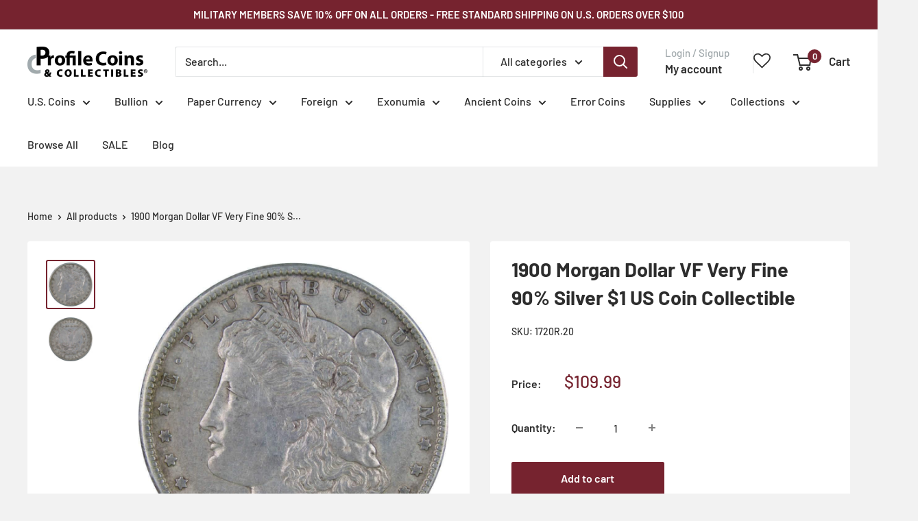

--- FILE ---
content_type: text/html; charset=utf-8
request_url: https://profilecoins.com/apps/reviews/products?url=https:/profilecoins.com/products/1720r-20
body_size: 479
content:
 [ { "@context": "http://schema.org",  "@type": "Product",  "@id": "https://profilecoins.com/products/1720r-20#product_sp_schemaplus", "mainEntityOfPage": { "@type": "WebPage", "@id": "https://profilecoins.com/products/1720r-20#webpage_sp_schemaplus", "sdDatePublished": "2026-01-19T08:16-0500", "sdPublisher": { "@context": "http://schema.org", "@type": "Organization", "@id": "https://schemaplus.io", "name": "SchemaPlus App" } }, "additionalProperty": [     {"@type": "PropertyValue", "name" : "Title", "value": [  "Default Title"  ] }   ],     "brand": { "@type": "Brand", "name": "U.S. Mint",  "url": "https://profilecoins.com/collections/vendors?q=U.S.%20Mint"  },  "category":"Morgan Dollar", "color": "", "depth":"", "height":"", "itemCondition":"http://schema.org/NewCondition", "logo":"", "manufacturer":"", "material": "", "model":"",  "offers": { "@type": "Offer", "@id": "3506293866596",   "availability": "http://schema.org/InStock",    "inventoryLevel": { "@type": "QuantitativeValue", "value": "17" },    "price" : 109.99, "priceSpecification": [ { "@type": "UnitPriceSpecification", "price": 109.99, "priceCurrency": "USD" }  ],      "priceCurrency": "USD", "description": "USD-10999-$109.99-$109.99 USD-109.99", "priceValidUntil": "2030-12-21",    "shippingDetails": [  { "@type": "OfferShippingDetails", "shippingRate": { "@type": "MonetaryAmount",    "currency": "USD" }, "shippingDestination": { "@type": "DefinedRegion", "addressCountry": [  ] }, "deliveryTime": { "@type": "ShippingDeliveryTime", "handlingTime": { "@type": "QuantitativeValue", "minValue": "", "maxValue": "", "unitCode": "DAY" }, "transitTime": { "@type": "QuantitativeValue", "minValue": "", "maxValue": "", "unitCode": "DAY" } }  }  ],   "seller": { "@type": "Organization", "name": "Profile Coins \u0026amp; Collectibles ", "@id": "https://profilecoins.com#organization_sp_schemaplus" } },     "productID":"3506293866596",  "productionDate":"", "purchaseDate":"", "releaseDate":"",  "review": "",   "sku": "1720R.20",   "mpn": 27309548634212,  "weight": { "@type": "QuantitativeValue", "unitCode": "LBR", "value": "0.07" }, "width":"",    "description": "\nA genuine 1900 Morgan Silver Dollar Coin, in VF Very Fine Condition. Contains 90% Silver\n \nThis large 90% silver Morgan dollar bears George T. Morgan’s classic depiction of Liberty facing left in a Phrygian cap and a spray of leaves held by a ribbon inscribed LIBERTY. The reverse features an eagle clutching a branch and three arrows.\n \nThe images used for this listing are stock photos from our inventory. Your purchase is guaranteed to match the quality of the product shown.\n \nProfile Coins \u0026amp; Collectibles - More Coins for the Money!",  "image": [      "https:\/\/profilecoins.com\/cdn\/shop\/products\/1720R.20-obv.jpg?v=1697118571\u0026width=600"    ,"https:\/\/profilecoins.com\/cdn\/shop\/products\/1720R.20-rev.jpg?v=1697118572\u0026width=600"      ,"https:\/\/profilecoins.com\/cdn\/shop\/products\/1720R.20-obv.jpg?v=1697118571\u0026width=600"    ], "name": "1900 Morgan Dollar VF Very Fine 90% Silver $1 US Coin Collectible", "url": "https://profilecoins.com/products/1720r-20" }      ,{ "@context": "http://schema.org", "@type": "BreadcrumbList", "name": "Profile Coins \u0026amp; Collectibles  Breadcrumbs Schema by SchemaPlus", "itemListElement": [  { "@type": "ListItem", "position": 1, "item": { "@id": "https://profilecoins.com/collections", "name": "Products" } }, { "@type": "ListItem", "position": 2, "item": { "@id": "https://profilecoins.com/collections/best-sellers", "name": "Best Sellers" } },  { "@type": "ListItem", "position": 3, "item": { "@id": "https://profilecoins.com/products/1720r-20#breadcrumb_sp_schemaplus", "name": "1900 Morgan Dollar VF Very Fine 90% Silver $1 US Coin Collectible" } } ] }  ]